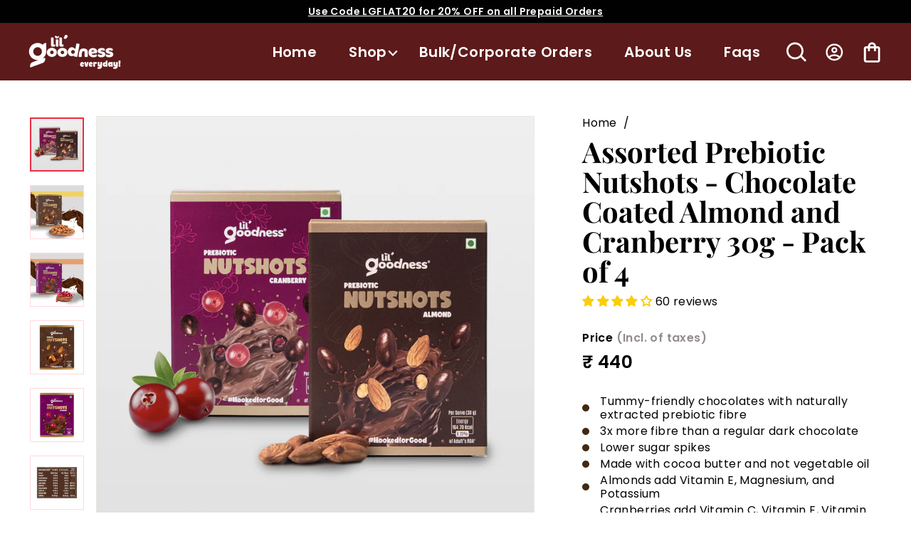

--- FILE ---
content_type: text/css
request_url: https://lilgoodness.com/cdn/shop/t/55/assets/manic.css?v=56649350179103323721712741888
body_size: 5419
content:
@font-face{font-family:just_another_handregular;src:url(/cdn/shop/files/justanotherhand-webfont.woff2?v=1677738224) format("woff2"),url(/cdn/shop/files/justanotherhand-webfont.woff?v=1677738219) format("woff");font-weight:400;font-style:normal}@font-face{font-family:it_is_definitely_possibleRg;src:url(/cdn/shop/files/it_is_definitely_possible_-_ttf-webfont.woff2?v=1677739019) format("woff2"),url(/cdn/shop/files/it_is_definitely_possible_-_ttf-webfont.woff?v=1677739014) format("woff");font-weight:400;font-style:normal}@font-face{font-family:kg_blank_space_sketchregular;src:url(/cdn/shop/files/kgblankspacesketch-webfont.woff2?v=1678100616) format("woff2"),url(/cdn/shop/files/kgblankspacesketch-webfont.woff?v=1678100611) format("woff");font-weight:400;font-style:normal}@font-face{font-family:kg_blank_space_solidregular;src:url(/cdn/shop/files/kgblankspacesolid-webfont.woff2?v=1678100677) format("woff2"),url(/cdn/shop/files/kgblankspacesolid-webfont.woff?v=1678100673) format("woff");font-weight:400;font-style:normal}header .site-header__search-input{font-size:16.5px;line-height:20px}#shopify-section-header{z-index:7}.slick-arrow .icon{color:#000}.slick-arrow:before{display:none}.main-content{position:relative}.cart-open .cartdrawer-overlay{content:"";position:absolute;background-color:#000000b3;transform:translate(0);transition:transform 0ms linear,background-color .35s cubic-bezier(.4,0,.2,1);z-index:5;top:0;left:0;width:100%;height:100%}.cart-open body{overflow:hidden}.site-header__drawers{max-width:100%;padding:0}.site-header__drawer{z-index:999}.site-header__drawer .cart__image{margin-right:30px}.site-header__drawer .cart__item-title a{font-size:20px;font-weight:400;line-height:24px;color:#000;margin-bottom:30px}.site-header__drawer .js-qty__num{font-size:20px!important;line-height:24px;font-weight:400;color:red;border-color:#dcdcdc}.site-header__drawer .cart__price{font-size:21px!important;line-height:25px;font-weight:700!important}.site-header__drawer .cart__item{border-color:#dcdcdc}.cart__item--subtotal{font-size:21px;line-height:24px;font-weight:700}.cart__checkout{font-size:19px;line-height:23px;font-weight:700;background:#3d8882;border:1px solid;border-color:#3d8882}.cart__checkout:hover{color:#3d8882;background:transparent}.cart__item-row--footer{font-size:16px;line-height:19px;font-weight:400}.cart__recommended-title{font-size:34px;line-height:35px;font-weight:700}.cart__item-row--footer{display:none}.cart__footer .payment-buttons{max-width:100%!important;margin-top:10px}.cart-recommendations .grid-item{flex:0 0 49%}.cart-recommendations .grid-product .custom-ajax-add-btn{opacity:1;transform:unset;top:0;right:0;margin-top:auto;display:flex;align-items:center;margin-bottom:15px;position:relative;padding-left:15px}.cart-recommendations .custom-ajax-add-btn button:hover{transform:unset}.cart-recommendations .custom-ajax-add-btn .custom-add-btn .btn{font-size:16px;line-height:16px;background:red;border-radius:0!important;margin:0!important}.cart-recommendations .custom-ajax-add-btn .custom-add-btn .icon__fallback-text{display:inline-block!important;overflow:visible;height:auto;width:auto;position:relative;padding:5px 10px!important}.cart-recommendations .custom-ajax-add-btn .custom-quick-btn{margin-left:5px;background:transparent;padding:0}.cart-recommendations .custom-ajax-add-btn .custom-quick-btn .icon{width:32px;height:32px;color:#000}.slideshow-wrapper h2 .hero__animation-contents span{color:#979797;position:relative;display:inline-block}.slideshow-wrapper h2 .hero__animation-contents span:before{position:absolute;content:"";left:0;top:50%;right:0;border-top:2px solid #EC2E44;-webkit-transform:rotate(-1.68deg);-moz-transform:rotate(-1.68deg);-ms-transform:rotate(-1.68deg);-o-transform:rotate(-1.68deg);transform:rotate(-1.68deg)}#Slideshow-template--16019063406835__slideshow-split.hero.loaded .slideshow__slide.is-selected .hero__link .btn{background-color:#ec2e44}.hero.loaded .slideshow__slide.is-selected .hero__link .btn{font-size:18px;line-height:22px;margin-top:15px;max-width:134px;width:100%;height:46px}.slideshow-wrapper .hero__top-subtitle{font-size:16.5px;line-height:20px}.slideshow-wrapper .hero__subtitle{font-size:21px;line-height:25px}.section-header__title{font-size:40px;line-height:42px}.section-header__link{font-size:16.5px;line-height:20px}.grid-product__title{font-size:16px;line-height:19px;font-weight:400}.grid-product__price--current{font-size:18px;line-height:22px;font-weight:700}.grid-product__price--original{font-size:15px;line-height:18px}.grid-product__price--savings{display:block;font-size:16px;line-height:19px;font-weight:400}.grid-product__tag--sale,.quick-product__btn{background:red}.quick-product__btn:hover{background-color:red}.quick-add-btn .btn{background:red}[data-grid-style*=gridlines] .grid-product:after{box-shadow:0 0 0 1px #c4c4c4}.featured-collections-list .collection-item__title{font-size:16px;line-height:19px}.promo-grid .type-advanced .horizontal-center .rte--block,.testimonials-section h2{font-size:35px;line-height:37px}.testimonials-section .testimonials-slider__text .testimonials__info{font-size:16.5px;line-height:20px}.promo-grid .type-banner .type-banner__text p.h3{font-size:31.5px;line-height:33px}.promo-grid .type-banner .type-banner__text p{font-size:16.5px;line-height:20px}.promo-grid .type-sale_collection .promo-grid__text .rte--block.rte--em{font-size:14px;line-height:17px}.promo-grid .type-sale_collection .promo-grid__text .rte--block.rte--strong{font-size:50px;line-height:53px}.promo-grid .type-sale_collection .promo-grid__text .rte--block.rte--strong span{font-size:30px}.template-index .feature-row-wrapper .feature-row .feature-row__item:first-child{max-width:418px!important;margin:0 auto}.template-index .feature-row-wrapper p.h3{font-size:31.5px;line-height:33px;color:#4b193e}.template-index .feature-row-wrapper .featured-row__subtext p{font-size:16.5px;line-height:20px}.template-index .feature-row-wrapper .feature-row__text .btn{background-color:#4b193e;font-size:18px;line-height:22px}.newsletter .theme-block p.h2{font-size:38px;line-height:40px;color:#ec2e44}.newsletter .enlarge-text p{font-size:20px;line-height:24px}.newsletter .newsletter__input-group .newsletter__input{font-size:16.5px!important;line-height:20px;border:1px solid #C4C4C4}.newsletter .newsletter__input-group .input-group-btn .btn{background-color:#ec2e44}.blog-layout .grid-article__meta .article__title{font-size:25px;line-height:30px}.blog-layout .grid-article__meta .article__sub-meta-date,.blog-layout .blog-layout__sidebar .grid-item.grid-article .grid-article__meta .article__sub-meta-date{font-size:15px;line-height:18px}.blog-layout .blog-layout__sidebar .h4{font-size:25px;line-height:26px}.blog-layout .blog-layout__sidebar .grid-item.grid-article .grid-article__meta .article__title,.rich-text .theme-block .enlarge-text p{font-size:20px;line-height:24px}.rich-text .theme-block .enlarge-text p a{color:#ec2e44}.footer-promotions .new-grid .grid-item:nth-child(1) .footer-promotion{background-color:#6d574a}.footer-promotions .new-grid .grid-item:nth-child(2) .footer-promotion{background-color:#425b62}.footer-promotions .new-grid .grid-item:nth-child(3) .footer-promotion{background-color:#624248}.footer-promotions .new-grid .grid-item .footer-promotion{color:#fff9d9}.footer-promotions .new-grid .grid-item .footer-promotion .h3{font-size:31.5px;line-height:33px}.footer-promotions .new-grid .grid-item .footer-promotion .rte-setting p,.footer__newsletter .footer__subscribe{font-size:18px;line-height:22px}.footer__newsletter form .input-group-btn .btn{background-color:#ec2e44}.footer__newsletter form .newsletter__input-group .newsletter__input{font-size:16.5px!important;line-height:20px}.footer__newsletter form .newsletter__input-group{width:280px}footer .footer__blocks .footer__title{font-size:16.5px;line-height:20px}footer .footer__blocks .footer__menu a,footer .footer__blocks .footer_content p{font-size:15px;line-height:18px}footer .footer__section .footer__base-links{font-size:12px;line-height:14px}footer .footer__section .footer__blocks{justify-content:space-between;flex-wrap:nowrap}footer .footer__blocks .footer__block{max-width:100%}footer .footer__blocks .footer__block[data-type=menu]{max-width:165px}footer .footer__section .icon_text{display:flex;align-items:center}footer .footer__section img{margin-right:10px}.breadcrumb{font-size:16px;line-height:19px;font-weight:400;color:#000}.breadcrumb__divider{opacity:1;color:#000}.product-single__meta{padding-top:10px}.template-product .product__thumb-item a:before,.product__thumb-item a:before{content:"";display:block;position:absolute;top:0;left:0;right:0;bottom:0;box-shadow:inset 0 0 0 1px #ffd9dd;z-index:1}.template-product .product__thumb-item a.is-active:before,.product__thumb-item a:focus:before{box-shadow:inset 0 0 0 2px #ec2e44}.template-product .product-single__title{font-size:40px;line-height:42px;font-weight:700;color:#000}.template-product .product-single__header{margin-bottom:0}.template-product .payment-buttons{max-width:275px}.template-product .product-block--price .variant__label{font-size:16px;line-height:19px}.template-product .product-block--price .variant__label span{color:#938d8d}.template-product .product__price{font-size:25px;line-height:30px;font-weight:700;color:#000;display:inline-block;margin-right:10px;margin-bottom:0}.template-product .price_mrp .mrp span{font-size:16px}.template-product .product__price--compare,.template-product .price_mrp .mrp{font-size:16px;line-height:19px;font-weight:400;color:#938d8d}.template-product .product__price-savings{font-size:16px;line-height:19px;font-weight:400;color:#ec2e44}.template-product .product-block--sales-point .sales-points .icon-and-text span{font-size:16px;line-height:19px}.template-product .shopify-payment-button{margin-top:15px}.template-product .add-to-cart{font-size:19px;line-height:23px;border:2px solid;border-color:#323232}.template-product .shopify-payment-button__button{font-size:19px;line-height:23px;font-weight:700;color:#fff;background:red}.template-product .product-block--sales-point_meta{margin-bottom:0}.template-product .product-block--sales-point{margin-bottom:15px}.template-product .sales-point .icon{margin-right:5px;margin-left:-6px}.template-product .sales-points-meta ul{list-style-type:none;margin:0;padding:0 0 0 25px}.template-product .sales-points-meta li{position:relative;font-size:16px;line-height:19px;font-weight:400}.template-product .sales-points-meta li:after{position:absolute;transform:translate(-50%,-50%);content:"";width:10px;height:10px;background:#412914;left:-20px;top:50%;border-radius:10px}.template-product .custom-tab{padding-left:135px}.template-product .product-block--tab .collapsibles-wrapper .collapsible-trigger{font-size:25px;line-height:30px;color:#000;max-width:745px;border-bottom:1px solid;border-color:#c4c4c4}.template-product .product-block--tab .collapsibles-wrapper .collapsible-trigger.is-open{color:red}.template-product .product-block--tab .collapsibles-wrapper .collapsible-trigger__icon{right:10px}.template-product .product-block--tab .collapsibles-wrapper .collapsible-content__inner{padding-top:30px}.template-product .product-block--tab .collapsibles-wrapper .collapsible-content{border-bottom:0!important}.template-product .product-block--tab .collapsibles-wrapper .collapsible-content__inner ul li,.template-product .product-block--tab .collapsibles-wrapper .collapsible-content__inner p,.template-product .product-block--tab .collapsibles-wrapper .collapsible-content__inner span,.template-product .product-block--tab .collapsibles-wrapper .collapsible-content__inner b{font-size:18px;line-height:22px;font-weight:400;color:#000}.template-product .product-block--tab .collapsibles-wrapper .collapsible-content__inner b{font-weight:700}.template-product .product-block--tab .tab_icons{background:#ef8433;padding:50px 30px;text-align:center}.template-product .product-block--tab .tab_icons h3{font-size:30px!important;line-height:32px!important;font-weight:700!important;color:#fff!important;margin-bottom:50px}.template-product .product-block--tab .tab_icons h3 span{font-size:30px!important;line-height:32px!important;font-weight:700!important;color:#000!important;padding:0 5px;margin-bottom:50px;border-radius:5px;background:#fff}.template-product .product-block--tab .tab_icons ul{list-style-type:none;margin:0;display:flex;justify-content:space-around}.template-product .product-block--tab .tab_icons li{max-width:200px}.template-product .product-block--tab .tab_icons img{margin-bottom:20px;max-width:60px}.template-product .product-block--tab .tab_icons p{color:#fff!important}.icon-image-with-text,.icon-image-with-text-two{padding-top:60px}.icon-image-with-text h2,.icon-image-with-text-two h2{font-size:40px;line-height:42px;margin-bottom:40px}.icon-image-with-text .image-content,.icon-image-with-text-two .image-content{display:flex;text-align:center}.icon-image-with-text .image-content .inner-block{width:25%;border-right:1px solid #E8E8E1;padding:0 15px}.icon-image-with-text .image-content .inner-block:last-child{border-right:0}.icon-image-with-text .image-content .inner-block p,.icon-image-with-text-two .image-content .inner-block p{font-size:16px;line-height:19px;margin-top:10px}.icon-image-with-text .image-content .inner-block img,.icon-image-with-text-two .image-content .inner-block img{max-width:150px}.icon-image-with-text-two h2 span{color:#ec2e44}.icon-image-with-text-two .image-content .inner-block{width:33.333%;padding:0 15px}.template-product .feature-row-wrapper p.h3{font-size:40px;line-height:42px}.template-product .feature-row-wrapper .featured-row__subtext p{font-size:20px;line-height:24px}.template-product .return-section a.btn.return-link{background-color:#ec2e44;font-size:18px;line-height:22px;color:#fff}.custom-recomemendations .product-recommendations .carousel{display:block!important}.custom-recomemendations .product-recommendations .carousel-cell{width:20%;min-height:calc(100% - 2px)}.custom-recomemendations .product-recommendations .flickity-viewport{padding-top:1px}.custom-recomemendations .flickity-prev-next-button{display:none}.our-story .feature-row-wrapper p.h3{font-size:40px;line-height:42px}.our-story .feature-row-wrapper .featured-row__subtext p{font-size:20px;line-height:24px;color:#050300}.our-story .text-columns h2{font-size:65px;line-height:69px;text-align:center}.our-story .text-columns .grid .grid__item .h3.rte--block{font-size:31.5px;line-height:33px}.our-story .text-columns .grid .grid__item .rte-setting.rte--block p{font-size:20px;line-height:24px}.our-story #shopify-section-template--16019063472371__16522607791d1fec84 .index-section{padding-top:100px}.faqs .index-section--faq .h2{font-size:40px;line-height:42px}.faqs .index-section--faq .rte p{font-size:16px;line-height:19px}.faqs .collapsible-trigger{font-size:20px;line-height:24px}.faqs .collapsible-content__inner{font-size:18px;line-height:22px}.template-article .blog-layout__main .image-wrap{margin-bottom:20px}.template-article .blog-layout__main h1.section-header__title{font-size:40px;line-height:48px}.template-article .blog-layout__main .article__sub-meta>span:not(:last-child):after{content:"|"}.template-article .blog-layout__main .article__sub-meta{font-size:16px;line-height:19px;margin-top:15px}.template-article .blog-layout__main .article__sub-meta span span{text-transform:capitalize;color:#ae3a19}.template-article .blog-layout__main .rte h6{font-size:20px;line-height:24px;font-family:Harmonia Sans,sans-serif;font-weight:400}.template-article .blog-layout__main .rte p{font-size:16px;line-height:19px}.template-article .blog-layout__main .rte blockquote{border-left:2px solid #EC2E44;padding-top:0;padding-bottom:0;margin:0 0 25px 30px}.template-article .blog-layout__main .article-tag__wrapper .label{font-size:16px;line-height:19px}.template-article .blog-layout__main .article-tag__wrapper .article-tag{background-color:#f6f6f6;border:0;font-size:16px;line-height:19px;text-transform:lowercase;letter-spacing:0;font-weight:400}.template-article .blog-layout__main .social-sharing-block{display:flex;align-items:center;margin-bottom:20px}.template-article .blog-layout__main .social-sharing-block .label{font-size:16px;line-height:19px;margin-right:10px}.template-article .blog-layout__main .form-vertical label{font-size:16px;line-height:19px}.template-article .blog-layout__main .form-vertical .btn{background-color:#ec2e44;border-color:#ec2e44;color:#fff;font-size:18px;line-height:22px}.template-article .blog-header{display:flex;align-items:center;justify-content:space-between;margin-bottom:30px}.template-article h2.blog-title{font-size:40px;line-height:42px;text-transform:capitalize;margin-bottom:0}.template-article .blog-layout__sidebar .theme-block h4{font-size:25px;line-height:26px}.template-article .blog-layout__sidebar .theme-block:last-child h4{display:none}.template-article .blog-layout__sidebar .theme-block:nth-last-child(2){margin-bottom:0}.template-article .blog-layout__sidebar a.section-header__link{text-align:right;display:block;margin:0 0 10px}.mobile{display:none}.header-item{justify-content:flex-end}.header-item--icons{flex:0 0 auto}.site-nav__link--icon .icon{width:29px;height:29px}.site-nav__item .site-nav__link{position:relative;padding-right:25px}.site-nav__item .site-nav__link svg{display:none}.site-nav--has-dropdown .site-nav__link svg{display:block;position:absolute;top:45%;right:10px}.site-nav--has-dropdown .site-nav__link:hover svg path{fill:#000}[data-icon=cart] .cart-link__bubble{top:unset;right:0;bottom:0}[data-icon=cart] .cart-link__bubble:before{padding:8px;background:#fff;box-shadow:0 3px 5px #00000091}[data-icon=cart] .cart-link__bubble .cart-link__bubble-num{font-size:12px;font-weight:700;color:#5d1a1a}.site-nav__link svg path{fill:#fff}.custom-slideshow .slideshow-wrapper h2 .hero__animation-contents span{color:#fff}.hero__text-shadow:after{background:radial-gradient(rgba(0,0,0,0) 0%,transparent 60%)}.collection-image-wrap:after{background:transparent}.featured-collections-list .collection-item__title{font-size:20px;line-height:24px;font-weight:700}.custom-foooter-promotions .section--divider{border-top:0;padding-top:40px}.custom-featured-collection .slick-list{padding:5px 0}.custom-featured-collection .slick-track{display:flex!important}.custom-featured-collection .slick-arrow{z-index:5}.custom-featured-collection .slick-prev{left:-35px}.custom-featured-collection .slick-slide{height:inherit!important}.custom-featured-collection .grid-item{flex:unset;height:100%}.custom-featured-collection .grid-item__content{background:transparent;height:100%}.custom-featured-collection .grid-product__title{min-height:80px}.custom-featured-collection .grid-item__meta{margin-left:15px}.custom-featured-collection .grid-product .custom-ajax-add-btn{opacity:1;transform:unset;top:0;right:0;margin-top:auto;display:flex;align-items:center;margin-bottom:15px;position:relative;padding-left:15px}.custom-featured-collection .custom-ajax-add-btn button:hover{transform:unset}.custom-featured-collection .custom-ajax-add-btn .custom-add-btn .btn{font-size:16px;line-height:16px;background:red;border-radius:0!important;margin:0!important}.custom-featured-collection .custom-ajax-add-btn .custom-add-btn .icon__fallback-text{display:inline-block!important;overflow:visible;height:auto;width:auto;position:relative;padding:5px 15px!important}.custom-featured-collection .custom-ajax-add-btn .custom-quick-btn{margin-left:10px;background:transparent;padding:0}.custom-featured-collection .custom-ajax-add-btn .custom-quick-btn .icon{width:32px;height:32px;color:#000}.custom-recomemendations .slick-list{padding:5px 0}.custom-recomemendations .slick-track{display:flex!important}.custom-recomemendations .slick-arrow{z-index:5}.custom-recomemendations .slick-prev{left:-35px}.custom-recomemendations .slick-slide{height:inherit!important}.custom-recomemendations .grid-item{flex:unset;height:100%}.custom-recomemendations .grid-item__content{background:transparent;height:100%}.custom-recomemendations .grid-product__title{min-height:80px}.custom-recomemendations .grid-item__meta{margin-left:15px}.custom-recomemendations .grid-product .custom-ajax-add-btn{opacity:1;transform:unset;top:0;right:0;margin-top:auto;display:flex;align-items:center;margin-bottom:15px;position:relative;padding-left:15px}.custom-recomemendations .custom-ajax-add-btn button:hover{transform:unset}.custom-recomemendations .custom-ajax-add-btn .custom-add-btn .btn{font-size:16px;line-height:16px;background:red;border-radius:0!important;margin:0!important}.custom-recomemendations .custom-ajax-add-btn .custom-add-btn .icon__fallback-text{display:inline-block!important;overflow:visible;height:auto;width:auto;position:relative;padding:5px 15px!important}.custom-recomemendations .custom-ajax-add-btn .custom-quick-btn{margin-left:10px;background:transparent;padding:0}.custom-recomemendations .custom-ajax-add-btn .custom-quick-btn .icon{width:32px;height:32px;color:#000}.testimonials-section{background:#fef4dd}.testimonials-section .testimonial-stars{font-size:28px;line-height:28px;color:#f0943e}.testimonials-section .rte-setting.text-spacing p,.testimonials-section .testimonials-slider__text cite{font-size:17px;line-height:20px}.testimonials-section .testimonials-slide .testimonials-slider__text,.testimonials-section .testimonials-slide.is-selected .testimonials-slider__text{box-shadow:0 8px 10px #00000014}.testimonials-section .testimonials-image-box{display:flex;width:100%;justify-content:center;align-items:center}.testimonials-section .flickity-enabled.is-draggable .flickity-viewport{padding:20px 0}.testimonials-section .flickity-slider{display:flex;align-items:center}.testimonials-section .testimonials-image-box .testimonail-image{margin-left:unset;margin-right:unset}.testimonials-section .testimonials-image-box .testimonial-name{padding-left:10px}.testimonials-section .flickity-slider .testimonials-slide.is-selected .testimonials-slider__text{margin:0 30px}.testimonials-section .flickity-page-dots{bottom:-30px;display:none}.testimonials-section .flickity-prev-next-button{background:transparent}.testimonials-section .flickity-prev-next-button.flickity-previous{left:-35px}.testimonials-section .flickity-prev-next-button.flickity-next{right:-25px}.testimonials-section .flickity-button-icon{left:20%;top:15%;width:30px;height:30px;color:#f0943e}.in-media-icon .rte-setting{max-width:380px;margin:10px auto 0}.in-media-icon .section-header__title{margin-bottom:60px}.in-media-icon .rte-setting p{font-size:18px;line-height:22px}.in-media-icon .flickity-prev-next-button{background:transparent}.in-media-icon .flickity-prev-next-button.flickity-previous{left:-35px}.in-media-icon .flickity-prev-next-button.flickity-next{right:-25px}.in-media-icon .flickity-button-icon{left:20%;top:15%;width:25px;height:25px;color:#000}.in-media-icon .flickity-page-dots{display:none}.newsletter-layout2{background-color:unset!important}.newsletter-layout2 .newsletter-box{border:2px solid;border-color:#ec2e44;border-radius:20px;padding:35px 40px}.newsletter-layout2 .newsletter-row{display:flex;flex-wrap:wrap;align-items:center}.newsletter-layout2 .newsletter-item{width:70%}.newsletter-layout2 .newsletter-item.newsletter-item-form{width:30%}.newsletter-layout2 .newsletter-item .theme-block{margin-bottom:0}.newsletter-layout2 .newsletter-item .theme-block p.h2{margin-bottom:15px}.newsletter-layout2 .newsletter-item .newsletter__input{background:#ec2e441a;border:1px solid;border-color:#ec2e441a}.about-us .feature-row-wrapper .feature-row__text .h3{font-size:40px;line-height:42px;font-weight:700}.about-us .featured-row__subtext p{font-size:20px;line-height:24px;font-weight:400}.about-us .custom-text-columns .grid{margin-left:-40px}.about-us .custom-text-columns .grid__item{padding-left:40px}.about-us .custom-text-columns .section-header h2{font-size:65px;line-height:68px;font-weight:700}.about-us .custom-text-columns .text-columns-title{padding-right:50px!important;position:relative;font-size:32px;line-height:38px;font-weight:400}.about-us .custom-text-columns .text-columns-title svg{position:absolute;transform:translateY(-50%);right:0;top:50%;width:45px;height:45px}.collection-banner .collection-banner-row{display:flex;flex-wrap:wrap}.collection-banner .collection-banner-content{width:50%;display:flex;align-items:center;background:#fef4dd}.collection-banner .collection-banner-box{padding:20px 60px}.collection-banner .collection-sub-title{font-size:16px;line-height:20px;font-weight:400}.collection-banner .collection-banner-row .collection-description{font-size:21px;line-height:25px;font-weight:400}.collection-banner .collection-banner-content .collection-title{font-size:65px;line-height:69px;font-weight:700}.collection-banner .collection-banner-img{width:50%}.collapsible-trigger__layout--inline{font-size:20px;line-height:24px;font-weight:400}.collection-filter__item--count,.collection-filter__inner select{font-size:16px;line-height:19px;font-weight:400}.sold-out-product img{-webkit-filter:grayscale(100%);filter:grayscale(100%)}.sold-out-product .grid-product__title,.sold-out-product .grid-product__price--current,.sold-out-product .grid-product__price--original,.sold-out-product .grid-product__price--savings{color:#938d8d}.sold-out-product .grid-product__tag{background-color:#938d8d;color:#fff}.sold-out-product .custom-ajax-add-btn .custom-add-btn .btn{background:#938d8d!important}.sold-out-product .custom-ajax-add-btn .custom-quick-btn .icon{color:#938d8d!important}.template-collection .collection-grid .grid-product .custom-ajax-add-btn{opacity:1;transform:unset;top:0;right:0;margin-top:auto;display:flex;align-items:center;margin-bottom:15px;position:relative;padding-left:15px}.template-collection .collection-grid .custom-ajax-add-btn button:hover{transform:unset}.template-collection .collection-grid .custom-ajax-add-btn .custom-add-btn .btn{font-size:16px;line-height:16px;background:red;border-radius:0!important;margin:0!important}.template-collection .collection-grid .custom-ajax-add-btn .custom-add-btn .icon__fallback-text{display:inline-block!important;overflow:visible;height:auto;width:auto;position:relative;padding:5px 15px!important}.template-collection .collection-grid .custom-ajax-add-btn .custom-quick-btn{margin-left:10px;background:transparent;padding:0}.template-collection .collection-grid .custom-ajax-add-btn .custom-quick-btn .icon{width:32px;height:32px;color:#000}.template-page .page-width--narrow{max-width:870px}.template-page .section-header{text-align:center}.site-footer .page-width{max-width:100%}.site-footer .footer__section{border:0}.site-footer .base-footer-section{border-top:1px solid #00000033;padding:15px 0}.site-footer .footer__logo .site-footer__logo-link{font-size:20px;line-height:20px;font-weight:700}footer .footer__blocks .icon-and-text svg{margin-right:10px}.site-footer .base-footer-section .base-item-row{display:flex;align-items:center;justify-content:space-between}.site-footer .base-footer-section .base-item-img{display:flex;align-items:center}.site-footer .base-footer-section .base-item-img p{font-size:15px;line-height:18px;font-weight:400;margin-bottom:0}.site-footer .base-footer-section .base-item-img ul{list-style-type:none;display:flex;align-items:center;margin:0;padding-left:30px}.site-footer .base-footer-section .base-item-img ul li{margin:0 5px}.site-footer .base-footer-section .base-item-text{font-size:15px;line-height:18px;font-weight:400}.hero .slideshow__slide .hero__link .btn{font-family:it_is_definitely_possibleRg;text-transform:uppercase}.hero.loaded .slideshow__slide.is-selected .hero__link .btn{font-size:30px;line-height:1;max-width:134px;width:100%;height:unset;font-weight:400;margin:0;padding:10px}@media only screen and (max-width: 1440px){.custom-featured-collection .slick-prev{left:-20px}.custom-featured-collection .slick-next{right:5px}.custom-featured-collection .slick-list{padding:5px 2px}.custom-featured-collection .slick-arrow .icon{width:50px!important;height:50px!important;color:red!important;background:#fff;display:inline-block;padding:15px;border-radius:50%}.custom-featured-collection .slick-arrow .icon{box-shadow:0 5px 7px #00000042}.custom-recomemendations .slick-prev{left:-20px}.custom-recomemendations .slick-next{right:5px}.custom-recomemendations .slick-list{padding:5px 2px}.custom-recomemendations .slick-arrow .icon{width:50px!important;height:50px!important;color:red!important;background:#fff;display:inline-block;padding:15px;border-radius:50%}.custom-recomemendations .slick-arrow .icon{box-shadow:0 5px 7px #00000042}}@media only screen and (max-width: 1024px){.mobile-nav-trigger.is-active path:nth-child(3){transform-origin:5% 66%}#shopify-section-header .site-navigation.small--hide,#shopify-section-header .site-nav__link.small--hide{display:none}#shopify-section-header .site-nav__link.medium-up--hide,.site-header__drawer.is-active{display:block!important}.slideshow__slide--slideshow-split-0 .hero__title,.slideshow__slide--slideshow-split2-0 .hero__title{font-size:45px!important}footer .footer__section .footer__blocks{flex-wrap:wrap;justify-content:flex-start}}@media only screen and (min-width: 769px) and (max-width: 845px){.template-product .product__price{font-size:23px;margin-right:3px}.template-product .product__price--compare,.template-product .price_mrp .mrp,.template-product .product__price-savings{font-size:15px}.template-product .product__price--compare{padding-right:0}}@media only screen and (max-width: 768px){.desktop{display:none!important}.mobile{display:block}.cart-open #wa-chat-btn-root{display:none!important}.site-nav__link{padding-right:15px}.grid-product__price--current{font-size:24px;line-height:30px}.grid-product__price--original{font-size:16px;line-height:19px;color:#666}.grid-product__price--savings{display:inline-block}.slideshow__slide--slideshow-split-0 .hero__title,.slideshow__slide--slideshow-split2-0 .hero__title,.slideshow__slide--slideshow-0 .hero__title,.our-story .feature-row-wrapper p.h3,.our-story .text-columns h2,.template-product .product-single__title,.faqs .index-section--faq .h2,.template-product .feature-row-wrapper p.h3{font-size:31.5px!important;line-height:33px}.section-header__title,.newsletter .theme-block p.h2,.template-article .blog-layout__main h1.section-header__title,.template-article h2.blog-title{font-size:33.5px;line-height:35px}.slideshow-wrapper .hero__subtitle,.testimonials-section .rte-setting.text-spacing p,.testimonials-section .testimonials-slider__text cite,.newsletter .enlarge-text p,.template-product .feature-row-wrapper .featured-row__subtext p{font-size:16.5px;line-height:20px}.promo-grid .type-advanced .horizontal-center .rte--block,.testimonials-section h2{font-size:31.5px;line-height:33px}.promo-grid .type-banner .promo-grid__container.color-scheme-3{background-color:#d7efe9}.blog-layout .blog-layout__sidebar .h4{font-size:33.5px;line-height:35px}.blog-layout .blog-layout__sidebar .grid-item.grid-article .grid-article__meta .article__title{font-size:15px;line-height:18px}.footer-promotions .new-grid .grid-item .footer-promotion .rte-setting p{font-size:16.5px;line-height:20px}.footer__newsletter form .newsletter__input-group{width:auto}#FooterMobileNavWrap #FooterMobileNav .slide-nav__link{font-size:16.5px;line-height:20px}footer .footer__blocks .footer__block{max-width:none}footer .footer__section .footer__base-links{font-size:14px;line-height:17px}.template-product .product-block--tab .collapsibles-wrapper .collapsible-trigger,.template-product .product-block--tab .collapsibles-wrapper .collapsible-content__inner,.faqs .collapsible-trigger,.faqs .collapsible-content__inner{font-size:20px;line-height:24px}.template-product .feature-row__text.feature-row__text--left{padding-bottom:50px}.icon-image-with-text h2,.icon-image-with-text-two h2{font-size:33.5px;line-height:35px}.icon-image-with-text .image-content{flex-wrap:wrap}.icon-image-with-text .image-content .inner-block{width:50%;border-right:1px solid #E8E8E1;border-bottom:1px solid #E8E8E1;padding:15px 15px 0}.icon-image-with-text .image-content .inner-block img,.icon-image-with-text-two .image-content .inner-block img{max-width:100px}.icon-image-with-text .image-content .inner-block:nth-child(2){border-right:0}.icon-image-with-text .image-content .inner-block:nth-child(3),.icon-image-with-text .image-content .inner-block:nth-child(4){border-bottom:0}.icon-image-with-text .image-content .inner-block:nth-child(1) p,.icon-image-with-text .image-content .inner-block:nth-child(2) p{margin-bottom:20px}.custom-featured-collection .page-width.second{padding:0}.custom-featured-collection .page-width.second .product-grid{padding:0;margin:0}.custom-featured-collection .grid-product__image-wrap{margin:30px 30px 20px}.custom-featured-collection .slick-prev{left:30px}.custom-featured-collection .slick-next{right:60px}.custom-featured-collection .slick-list{padding:5px 40px}.custom-recomemendations .page-width.second{padding:0}.custom-recomemendations .page-width.second .product-grid{padding:0;margin:0}.custom-recomemendations .grid-product__image-wrap{margin:30px 30px 20px}.custom-recomemendations .slick-prev{left:20px}.custom-recomemendations .slick-next{right:50px}.custom-recomemendations .slick-list{padding:5px 40px}.custom-foooter-promotions .index-section{margin-bottom:80px}.testimonials-section{padding-top:50px;padding-bottom:80px}.testimonials-section h2{margin-bottom:10px}.testimonials-section .testimonial-stars{font-size:35px;line-height:35px;margin-bottom:20px}.testimonials-section .section-header{margin-bottom:10px}.testimonials-section .flickity-page-dots{display:block}.testimonials-section .flickity-prev-next-button{background:transparent;display:none}.in-media-icon{padding-bottom:80px;margin-bottom:0}.in-media-icon .carousel__cell{width:100%!important}.in-media-icon .section-header__title{margin-bottom:40px}.rte-setting.text-spacing p{font-size:15px;line-height:18px}.in-media-icon .flickity-prev-next-button{background:transparent;display:none}.in-media-icon .flickity-prev-next-button.flickity-previous{left:-10px}.in-media-icon .flickity-prev-next-button.flickity-next{right:0}.in-media-icon .flickity-page-dots{display:block;bottom:-30px}.newsletter-layout2 .newsletter-box{text-align:center;border-color:red}.newsletter-layout2 .newsletter-item .theme-block p.h2{color:red;margin-bottom:25px}.newsletter-layout2 .enlarge-text p{font-size:20px;line-height:24px;margin-bottom:40px}.newsletter-layout2 .newsletter-item,.newsletter-layout2 .newsletter-item.newsletter-item-form{width:100%}.newsletter-layout2 .newsletter__input{padding:13px 10px}.newsletter-layout2 .newsletter__input::placeholder{color:#00000073}.newsletter .newsletter__input-group .input-group-btn .btn{background-color:red}.about-us .feature-row-wrapper .feature-row__text .h3{font-size:32px;line-height:33px}.about-us .featured-row__subtext p{font-size:16px;line-height:19px;font-weight:400}.about-us .custom-text-columns .section-header h2{font-size:34px;line-height:35px}.about-us .custom-text-columns .text-columns-title{font-size:16px;line-height:20px}.about-us .custom-text-columns .grid{margin-left:-30px}.about-us .custom-text-columns .grid__item{padding-left:30px}.about-us .custom-text-columns .text-columns-title{padding-right:30px!important}.about-us .custom-text-columns .text-columns-title svg{width:30px;height:30px}.template-product .payment-buttons{max-width:100%}.template-product .custom-tab{padding:17px}.template-product .product-full-width .product-block--tab{width:100%;margin:0!important}.template-product .collapsible-trigger__icon .icon{width:15px;height:15px}.template-product .product-block--tab .collapsibles-wrapper .collapsible-content__inner ul li,.template-product .product-block--tab .collapsibles-wrapper .collapsible-content__inner p,.template-product .product-block--tab .collapsibles-wrapper .collapsible-content__inner span,.template-product .product-block--tab .collapsibles-wrapper .collapsible-content__inner b{font-size:16px;line-height:19px}.template-product .product-block--tab .tab_icons{padding:40px 20px}.template-product .product-block--tab .tab_icons h3{font-size:24px!important;line-height:24px!important;margin-bottom:40px}.template-product .product-block--tab .tab_icons h3 span{font-size:24px!important;line-height:24px!important}.template-product .product-block--tab .tab_icons ul{flex-wrap:wrap}.template-product .product-block--tab .tab_icons li{width:50%;padding:5px 10px;margin-bottom:15px}.custom-recomemendations .product-recommendations .carousel-cell,.custom-recomemendations .product-recommendations,.custom-recomemendations .product-recommendations .carousel__cell{width:100%}.custom-recomemendations .product-recommendations .grid-product__image-wrap{margin:30px 30px 20px}.custom-recomemendations .product-recommendations .flickity-prev-next-button.flickity-previous{left:25px}.custom-recomemendations .product-recommendations .flickity-prev-next-button.flickity-next{right:25px}.custom-recomemendations .product-recommendations .flickity-prev-next-button{display:block;background:#fff;width:40px;height:40px;box-shadow:0 5px 10px #00000091}.custom-recomemendations .product-recommendations .flickity-button-icon{left:25%;top:25%;width:20px;height:20px;color:red}.custom-recomemendations .btn{font-size:16px;line-height:16px;background:red;border-radius:0!important;margin:0 0 10px!important}.custom-recomemendations .ajax-add-btn{position:relative;padding-left:15px}.custom-recomemendations .icon__fallback-text{display:inline-block!important;overflow:visible;height:auto;width:auto;position:relative;padding:8px 20px}.collection-banner .collection-banner-content{order:2;width:100%}.collection-banner .collection-banner-img{order:1;width:100%}.collection-banner .collection-banner-box{padding:30px 20px}.collection-banner .collection-sub-title{font-size:16px;line-height:19px}.collection-banner .collection-banner-content .collection-title{font-size:34px;line-height:35px}.collection-banner .collection-banner-row .collection-description{font-size:16px;line-height:19px}.template-collection .collection-grid{width:100%;margin-left:0!important;margin-top:20px}.template-page .section-header{margin-top:30px}footer .footer__blocks .footer__block{flex:0 1 50%!important;margin-bottom:30px}footer .footer__blocks .footer__block[data-type=logo],footer .footer__blocks .footer__block[data-type=rich_text]{flex:0 1 100%!important}footer .footer__blocks .footer__block[data-type=menu]{max-width:100%}footer .footer__blocks .footer__mobile-section{border:0;margin-top:0;padding-top:0}footer .footer__section .site-footer__logo-link img{margin-right:10px;width:180px}footer .footer__blocks .footer__block--mobile{flex:1 1 100%}.footer__block--mobile .footer__social{margin-top:20px}footer .footer__blocks .icon-and-text svg{display:none}.site-footer .footer__section{padding-bottom:10px}.site-footer .base-footer-section{border-top:0}footer .footer__section .icon_text img{margin-right:10px;width:60px}.site-footer .base-footer-section .base-item-row,.site-footer .base-footer-section .base-item-img{flex-wrap:wrap}.site-footer .base-footer-section .base-item-img p{width:100%;margin-bottom:20px}.site-footer .base-footer-section .base-item-img ul{padding:0}.site-footer .base-footer-section .base-item-text{margin-top:30px}.hero.loaded .slideshow__slide.is-selected .hero__link .btn{font-size:20px}}@media only screen and (min-width: 769px){.collection-content{border:0;margin:0}.cart-recommendations .grid-item__meta{margin:15px}}@media only screen and (max-width: 500px){.icon-image-with-text-two .image-content{flex-wrap:wrap;padding:0 20px;text-align:left}.icon-image-with-text-two .image-content .inner-block p{padding-left:30px;margin-top:0}.icon-image-with-text-two .image-content .inner-block{width:100%;display:flex;align-items:center;padding:20px 0}.custom-featured-collection .slick-prev{left:30px}.custom-featured-collection .slick-next{right:60px}.custom-recomemendations .slick-prev{left:20px}.custom-recomemendations .slick-next{right:50px}.cart-recommendations .grid-item{flex:0 0 50%}}
/*# sourceMappingURL=/cdn/shop/t/55/assets/manic.css.map?v=56649350179103323721712741888 */


--- FILE ---
content_type: text/css
request_url: https://lilgoodness.com/cdn/shop/t/55/assets/lottie_animate.css?v=10680575681275310991712741888
body_size: -383
content:
.menu-drawer__menu-item .lottie-animation{z-index:0}.lottie-animation{position:relative;left:2px;z-index:3;color:#fff;font-size:10px;width:40px;height:18px;display:flex;align-items:center;justify-content:center}#n{animation:test 2s infinite}#e{animation:test2 2s infinite}#w{animation:test3 2s infinite}.cart-drawer__footer .lottie-animation{top:5px}@keyframes test3{0%{opacity:0}10%{opacity:0}20%{opacity:0}30%{opacity:0}50%{opacity:0}60%{opacity:0}to{scale:1}}@keyframes test2{0%{opacity:1}10%{opacity:1}20%{opacity:0}30%{opacity:0}50%{opacity:0}60%{opacity:1}to{scale:1}}.lottie-animation:after{content:"";display:block;position:absolute;top:0;left:0;width:40px;height:18px;border-radius:20px;background-color:red;animation:example 2s infinite;z-index:-1}@keyframes example{0%{scale:1}10%{scale:.75}20%{scale:1}30%{scale:.75}50%{visibility:visible}60%{visibility:hidden}to{scale:1}}
/*# sourceMappingURL=/cdn/shop/t/55/assets/lottie_animate.css.map?v=10680575681275310991712741888 */


--- FILE ---
content_type: text/css
request_url: https://cdn.shopify.com/extensions/3f5b2e4d-d5b0-4430-8f4e-622872998477/popcoins-loyalty-lilgoodness-26/assets/floating-popcoin.css
body_size: 2653
content:
/******* Applying Your POPcoin Discount Animation Starting  **********/

.pop_club_cart.pop-disc-apply label#buy-with-pop-coins-label,
.cart_page_popcoin.pop-disc-apply label#buy-with-pop-coins-label,
.pop_club_cart.pop-disc-apply input#buy-with-pop-coins,
.cart_page_popcoin.pop-disc-apply input#buy-with-pop-coins,
.pdp_popcoin.pop-disc-apply input#buy-with-pop-coins,
.pdp_popcoin.pop-disc-apply label#buy-with-pop-coins-label {
  display: none !important;
}

.pop_club_cart:not(.pop-disc-apply) .pop-disc,
.cart_page_popcoin:not(.pop-disc-apply) .pop-disc,
.pdp_popcoin:not(.pop-disc-apply) .pop-disc {
  display: none !important;
}

.pop-disc-apply .pop-disc-loader {
  display: flex !important;
}

.pop-disc {
  display: flex;
  align-items: center;
  gap: 3px;
}

@keyframes rotate {
  from {
    transform: rotate(0deg)
  }

  to {
    transform: rotate(360deg)
  }
}

@-webkit-keyframes rotate {
  from {
    -webkit-transform: rotate(0deg)
  }

  to {
    -webkit-transform: rotate(360deg)
  }
}

.pop-disc-loader {
  width: 16px;
  height: 16px;
  margin: 2px;
  border: solid 1.5px #000;
  border-radius: 50%;
  border-right-color: transparent;
  border-bottom-color: transparent;
  -webkit-transition: all 0.5s ease-in;
  -webkit-animation-name: rotate;
  -webkit-animation-duration: 1s;
  -webkit-animation-iteration-count: infinite;
  -webkit-animation-timing-function: linear;
  transition: all 0.5s ease-in;
  animation-name: rotate;
  animation-duration: 1s;
  animation-iteration-count: infinite;
  animation-timing-function: linear
}

.pop-disc span {
  font-size: 13px;
}

/******* Applying Your POPcoin Discount Animation Ending *********/

body.searchBarOpened button#pop-club-quick-buy3 {
  display: none !important;
}

.price.price--on-sale .price__sale .price-item.price-item--regular+.pop-club-listing {
  display: none !important;
}

.pop-star1.currHidden {
  display: none !important;
}

#shopify-block-12742034813667662341 {
  height: 0 !important;
}

/* .pop-club-listing~.pop-club-listing {
  display: none !important;
} */

html.js,
body {
  padding-bottom: 0 !important;
}

/* Cart Drawer Loader */
.pop_club_cart.loader {
  position: relative;
  background-image: url(https://cdn.shopify.com/s/files/1/0804/7853/5968/files/loader-svg.svg);
  background-repeat: no-repeat;
  background-size: auto 18px;
  background-position: left;
}

.pdp_popcoin.loader {
  position: relative;
  min-height: 1rem;
}

.pdp_popcoin.loader label#buy-with-pop-coins-label,
.pdp_popcoin.loader input#buy-with-pop-coins {
  display: none !important;
}

.pdp_popcoin.loader::before {
  position: absolute;
  content: "Loading...";
  left: 0;
  top: 50%;
  font-size: 16px;
  line-height: 20px;
  font-weight: 600;
  transform: translateY(-50%);
  text-align: left;
}

.cart_page_popcoin.zero-user label#buy-with-pop-coins-label {
  margin-left: 0;
  font-size: 13px;
}

.pop_club_cart.zero-user label#buy-with-pop-coins-label {
  margin-left: 0;
  font-size: 11px !important;
}

.pop_club_cart.loader input#buy-with-pop-coins {
  display: none !important;
}

.pop_club_cart.loader label#buy-with-pop-coins-label {
  opacity: 0;
}

.pop_club_cart.loader::before {
  position: absolute;
  content: "Calculating Your Cart Total";
  left: 25px;
  top: 50%;
  font-size: 13px;
  line-height: 20px;
  font-weight: 600;
  transform: translateY(-50%);
  text-align: left;
}

/* Cart Page Loader */

.cart_page_popcoin.loader {
  position: relative;
  /* background-image: url(https://cdn.shopify.com/s/files/1/0804/7853/5968/files/loader-svg.svg);
  background-repeat: no-repeat;
  background-size: auto 18px;
  background-position: right; */
}

.cart_page_popcoin.loader input#buy-with-pop-coins {
  display: none !important;
}

.cart_page_popcoin.loader label#buy-with-pop-coins-label {
  opacity: 0;
}

.cart_page_popcoin.loader::before {
  /* position: absolute;
  content: "Calculating Your Cart Total";
  left: 30%;
  top: 50%;
  font-size: 15px;
  line-height: 20px;
  font-weight: 600;
  transform: translateY(-50%);
  text-align: left; */

  position: absolute;
  background-image: url(https://cdn.shopify.com/s/files/1/0804/7853/5968/files/loader-svg.svg);
  background-repeat: no-repeat;
  background-size: auto 18px;
  background-position: left;
  content: "‎ ‎ ‎ ‎ ‎ Calculating Your Cart Total";
  /* left: 25px; */
  top: 1rem;
  font-size: 13px;
  line-height: 20px;
  font-weight: 600;
  transform: translateY(-50%);
  text-align: left;
}

.pop_club_cart.not-logged-in #buy-with-pop-coins-label {
  font-weight: bolder;
  color: #000000;
  font-size: 13px;
  margin-left: 0;
}

.pop_club_cart.not-logged-in #buy-with-pop-coins-label .underline {
  font-weight: bolder;
  color: #000000;
  text-decoration-line: underline;
}

.cart_page_popcoin.not-logged-in #buy-with-pop-coins-label {
  font-weight: bolder;
  color: #000000;
  font-size: 13px;
  margin-left: 0;
}

.cart_page_popcoin.not-logged-in #buy-with-pop-coins-label .underline {
  font-weight: bolder;
  text-decoration-line: underline;
}

.pdp_popcoin {
  display: flex;
  align-items: center;
  margin-top: 1rem;
}

.pdp_popcoin.not-logged-in label#buy-with-pop-coins-label {
  margin-left: 0;
}

.hidden {
  display: none !important;
}

body.popcoinShow .pop-star {
  z-index: 9000000000;
}

body.popcoinShow #POPStar .popclub-modal {
  z-index: 9000000000 !important;
}

.pop-star {
  position: fixed;
  bottom: 6em;
  right: 0px;
  text-decoration: none;
  color: #999;
  background-color: #eee;
  font-size: 16px;
  padding: 0.3em;
  -webkit-border-top-left-radius: 3px;
  -webkit-border-bottom-left-radius: 3px;
  -moz-border-radius-topleft: 3px;
  -moz-border-radius-bottomleft: 3px;
  border-top-left-radius: 3px;
  border-bottom-left-radius: 3px;
  /* z-index: 9000000000; */
  z-index: 9000000;
}

.pop-star i {
  vertical-align: middle;
}

.pop-star span {
  padding-left: 0.5em;
}

.pop-star i+span {
  padding-left: 0;
}

.pop-star:hover {
  text-decoration: none;
  color: #555;
}

.pop-star1 {
  position: fixed;
  bottom: 0;
  width: 100%;
  left: 0;
  background-color: #b5b2b2;
  padding: 0px;
}

button#pop-club-quick-buy3 {
  background: #5D1A1A;
  padding: 9px 10px;
  margin: 0;
  width: 100%;
  display: flex;
  justify-content: center;
  align-items: center;
  border: 0;
  border-radius: 0 !important;
  border: none !important;
  height: 38px;
  min-height: unset;
}

.pop-star #pop-club-quick-buy3 span {
  padding-left: 0;
  font-weight: 400;
  font-size: 20px;
  line-height: 24px;
  color: #fff;
  display: flex;
  align-items: center;
  justify-content: center;
  letter-spacing: 0;
  text-transform: initial;
  font-family: var(--text-font-family);
}

.pop-star #pop-club-quick-buy3 span img {
  margin-right: 4px;
  max-width: 29px;
}

.pop-star #pop-club-quick-buy3 span img.arrow {
  margin-right: 0;
  margin-left: 5px;
  margin-top: 0px;
}

#POPStar {
  padding: 0;
  background-color: transparent;
}

.pop_modal_close {
  color: #fff;
  float: right;
  font-size: 28px;
  font-weight: bold;
  cursor: pointer;
  border: 1px solid #fff;
  height: 35px;
  width: 35px;
  display: flex;
  align-items: center;
  justify-content: center;
  background: #000;
  margin: 0px -2px 0px 4px;
  border-radius: 50px;
}

.popclub-modal {
  z-index: 999 !important;
}

.popclub-modal-content {
  width: 80% !important;
  max-width: 400px;
  border: none !important;
  padding: 0 !important;
}

.pop-club-listing p .pop-img img {
  max-width: 18px;
  max-height: 18px;
}

span#pop-club-quick-buy-span {
  display: flex;
  align-items: center;
}

.pop-star .popclub-modal {
  height: 100vh;
  padding: 30px 15px;
  overflow: hidden;
  visibility: visible;
}

.pop-star .popclub-modal .popclub-modal-content {
  height: 100%;
  padding: 0 !important;
  border-radius: 20px;
  position: relative;
}

.pop-star .popclub-modal .popclub-modal-content iframe {
  height: 100%;
  border-radius: 20px;
  border: none;
}

/* .pop-club-listing {
  margin: 5px 0;
} */

.pop-club-listing p {
  font-style: normal;
  font-weight: 400;
  font-size: 14px;
  line-height: 18px;
  text-align: center;
  color: #333232;
  margin: 0;
  display: flex;
  justify-content: start;
  align-items: center;
}

.pop-club-listing p span.pop-img {
  display: flex;
  margin: 0 4px;
  margin-right: 0;
}

.pop-club-listing p .info-popup-coin {
  width: 14px;
}

.pop-club-product p {
  font-style: normal;
  display: flex;
  align-items: center !important;
  font-weight: 600;
  font-size: 15px;
  line-height: 20px;
  text-align: center;
  color: #636363;
  margin: 0 0 15px 0;
}

.pop-club-product p span.pop-img {
  display: flex;
  align-items: center;
  margin: 0 4px;
}

.pop-club-product p img.info-popup-coin {
  margin-left: 8px;
  height: 15px !important;
  line-height: inherit;
  width: 15px !important;
  cursor: pointer !important;
}

.pop-star1 .popclub-modal {
  display: none;
  height: 100vh;
  padding: 30px 15px;
  overflow: hidden;
  visibility: visible;
  background-color: #000000;
}

.pop-star1 .popclub-modal .popclub-modal-content {
  height: 100%;
  padding: 0 !important;
  border-radius: 20px;
  position: relative;
}

.pop-star1 .popclub-modal .pop_modal_close {
  border: none;
  position: absolute;
  right: 15px;
  font-size: 2rem;
  font-weight: 400;
  border: 1px solid #7c7878;
  align-items: center;
  justify-content: center;
  line-height: 0px;
  margin: 0;
  top: 10px;
  padding: 0 0 4px 0;
}

.pop-star1 .popclub-modal .popclub-modal-content iframe {
  height: 100%;
  border-radius: 20px;
  border: none;
}

.pop-star {
  bottom: 65px;
}

.pdp_popcoin label#buy-with-pop-coins-label {
  font-size: 15px;
  line-height: 20px;
}

.cart_page_popcoin label#buy-with-pop-coins-label {
  font-size: 13px;
  line-height: 20px;
}

button#pop-club-quick-buy {
  background: #282828;
  box-shadow: 2px 2px 4px rgb(0 0 0 / 25%);
  align-items: center;
  padding: 20px;
  border-radius: 0;
}

#pop-club-quick-buy #pop-club-quick-buy-span {
  font-weight: 600;
  font-size: 16px;
  line-height: 24px;
  letter-spacing: 0.07em;
  text-transform: uppercase;
  color: #fff;
}

#pop-club-quick-buy #pop-club-quick-buy-span .pop-img {
  margin: 0px 5px 0 5px;
  align-items: center;
  display: flex;
}

.pop-star1 .pop-arrow {
  height: 20px;
  width: 20px;
  margin-left: 8px;
}

/* new css start */
.pop-star #pop-club-quick-buy3 span span.reward_name {
  border-right: 2px solid#fff;
  padding-right: 6px;
  margin-right: 7px;
  font-weight: 500;
}

.popcoin_sec {
  display: flex;
  align-items: center;
  border: 2px solid #fff;
  padding: 0px 10px;
  border-radius: 20px;
  margin: 0px 10px;
  font-size: 20px;
  line-height: 27px;
  font-weight: 500;
  margin-right: 0;
}

.popcoin_sec img {
  width: 21px;
  height: 21px;
  margin-right: 3px !important;
}

.pop-club-listing p span.pop-img {
  position: relative;
}

/* new css end */
p#product-issuance-msg .pop-img {
  display: flex;
  align-items: center;
  margin: 0 3px !important;
  /* margin-right: 0; */
}

p#product-issuance-msg .pop-img img {
  width: 22px;
  /* margin: 0 4px; */
  height: auto;
}

label#buy-with-pop-coins-label {
  display: flex;
  align-items: center;
  gap: 3px;
  margin-left: 11px;
  margin-bottom: 0;
  font-weight: bolder;
  font-size: 19px;
  line-height: 24px;
  text-align: left;
  text-decoration-line: none;
  color: #000000;
  text-transform: initial;
}

label#buy-with-pop-coins-label span {
  display: flex;
  align-items: center;
  gap: 3px;
}

.popcoin_sec1 {
  display: flex;
  align-items: center;
  border: 2px solid #fff;
  padding: 0px 10px;
  border-radius: 20px;
  margin: 0px 10px;
  font-size: 20px;
  line-height: 27px;
  font-weight: 700;
}

#pop-club-quick-buy3 .popcoin_sec1 {
  position: relative;
  margin-right: 24px;
}

#pop-club-quick-buy3 .popcoin_sec1::after {
  position: absolute;
  content: "";
  right: -15px;
  height: 100%;
  width: 2px;
  background-color: #000;
}

#POPStar .product-form__submit::after {
  display: none;
}

.manual_class_cart__price_down #product-issuance-msg {
  display: flex;
  align-items: center;
  justify-content: start;
  font-size: 14px;
}

body.popcoinShow {
  overflow: hidden !important;
}

.popcoin_msg {
  display: flex;
  gap: 5px;
}

.pop_club_cart {
  display: flex;
  align-items: center;
  margin-top: 10px;
  margin-bottom: 10px;
}

.pop_club_cart #buy-with-pop-coins-label {
  padding-left: 0;
}

.pop_club_cart #buy-with-pop-coins-label::before {
  display: none;
}

.pop_club_cart #buy-with-pop-coins-label::after {
  display: none;
}

.pdp_popcoin #buy-with-pop-coins-label:before {
  display: none;
}

.pdp_popcoin #buy-with-pop-coins-label:after {
  display: none;
}

.cart_page_popcoin #buy-with-pop-coins-label::before {
  display: none;
}

.cart_page_popcoin #buy-with-pop-coins-label::after {
  display: none;
}

.pdp_popcoin #buy-with-pop-coins-label {
  padding: 0;
}

.pop_club_cart #buy-with-pop-coins-label {
  font-style: normal;
  /* font-weight: 400; */
  font-size: 15px;
  line-height: 20px;
  text-align: center;
  /* text-decoration-line: underline; */
  color: #000000;
}

.cart_page_popcoin {
  display: flex;
  align-items: center;
  justify-content: start;
}

.cart_page_popcoin #buy-with-pop-coins-label {
  padding: 0;
}

.atc_popclub {
  display: flex;
  align-items: center;
  margin-bottom: 1rem;
}

.pop-club-hide {
  display: none !important;
}

.pop_club_cart.not-logged-in.popclub-hide,
body.overflow-hidden-mobile button#pop-club-quick-buy3,
html.lock-all button#pop-club-quick-buy3,
html.cart-open button#pop-club-quick-buy3,
html.mobile-nav-open button#pop-club-quick-buy3 {
  display: none !important;
}

@media (min-width: 768px) {
  .pop-desktop-hide {
    display: none !important;
  }

  #popAtcWrapper {
    display: none !important;
  }
}

/* media css start */
@media (max-width: 767px) {

  .pdp_popcoin.not-logged-in label#buy-with-pop-coins-label {
    font-size: 12px;
  }

  .cart_page_popcoin label#buy-with-pop-coins-label {
    font-size: 12px;
  }

  button#pop-club-quick-buy3 {
    padding: 7.5px 5px;
    min-height: auto;
  }

  .pop-star #pop-club-quick-buy3 span {
    font-size: 14px;
    line-height: 22px;
  }

  .pop-star #pop-club-quick-buy3 span img {
    height: 24px;
    width: auto;
    margin-right: 4px;
  }

  .pop-star #pop-club-quick-buy3 span img.arrow {
    margin-left: 4px;
    width: 10px;
    height: auto;
    margin-top: 0;
  }

  .pop-star {
    bottom: 40px;
  }

  #pop-club-quick-buy2 #pop-club-quick-buy-span img {
    max-width: 154px;
    height: auto;
  }

  .pop-star .popclub-modal {
    transform: none;
  }

  .pop-star #pop-club-quick-buy3 span span.reward_name {
    display: none;
  }

  .pop-star .popclub-modal .popclub-modal-content,
  .pop-star1 .popclub-modal .popclub-modal-content {
    width: 100% !important;
  }

  .pop-club-listing p {
    font-size: 12px;
    /* justify-content: center; */
  }

  .WhatsAppButton__root {
    bottom: 8rem !important;
  }

  .popcoin_sec {
    border: 1px solid #fff;
    font-size: 14px;
    line-height: 19px;
    font-weight: 600;
    padding: 2px 5px;
    margin: 0px 5px;
  }

  .popcoin_sec img {
    width: 17px !important;
    height: 17px !important;
  }

  .pop-star1 .pop-arrow {
    height: 15px;
    width: 15px;
    margin-left: 5px;
  }

  .pop-mobile-hide {
    display: none !important;
  }

  /* .cart_page_popcoin {
    justify-content: center;
  } */

  .pop-star1 .popclub-modal .popclub-modal-content iframe {
    height: 90%;
  }

  #POPStar .popclub-modal-content {
    top: 10%;
  }

  /* .cart_page_popcoin.loader:before {
    left: 15%;
  } */

  /* .cart_page_popcoin.loader {
    background-position: 77%;
  } */

  .pdp_popcoin label#buy-with-pop-coins-label {
    font-size: 13px;
  }

  .pdp_popcoin.not-logged-in #buy-with-pop-coins-label span {
    display: initial;
    font-size: 14px;
  }

  .cart_page_popcoin.loader::before {
    font-size: 12px;
  }

  .pop_club_cart:not(.not-logged-in) label#buy-with-pop-coins-label {
    font-size: 11px !important;
  }

}


/* Floater CSS Starting */
button#pop-club-quick-buy3:disabled {
  opacity: 1;
}

@media (min-width: 768px) {
  .card-bottom .pop-club-listing {
    order: 3;
  }
}

#POPStar .popclub-modal {
  display: none;
  /* Hidden by default */
  position: fixed;
  /* Stay in place */
  z-index: 1;
  /* Sit on top */
  left: 0;
  top: 0;
  width: 100%;
  /* Full width */
  height: 100%;
  /* Full height */
  overflow: auto;
  /* Enable scroll if needed */
  background-color: rgb(0, 0, 0);
  /* Fallback color */
  background-color: rgba(0, 0, 0, 0.4);
  /* Black w/ opacity */
}

/* Modal Content */
#POPStar .popclub-modal-content {
  margin: auto;
  padding: 20px;
  border: 1px solid #888;
  width: 25%;
}

/* The Close Button */
#POPStar .close {
  color: #aaaaaa;
  float: right;
  font-size: 28px;
  font-weight: bold;
}

#POPStar .close:hover,
#POPStar .close:focus {
  color: #000;
  text-decoration: none;
  cursor: pointer;
}

.underline {
  text-decoration: underline;
}

input#buy-with-pop-coins {
  min-width: 15px !important;
  min-height: 15px !important;
  /* top: 3px; */
  margin-right: 0;
  appearance: checkbox !important;
  position: relative !important;
  padding-right: 0 !important;
}

.pop__coin-rewards:not([href]) {
  cursor: pointer;
}

/* Floater CSS Ending */

--- FILE ---
content_type: text/javascript
request_url: https://cdn.shopify.com/extensions/3f5b2e4d-d5b0-4430-8f4e-622872998477/popcoins-loyalty-lilgoodness-26/assets/floating-popcoin.js
body_size: -430
content:
$(document).ready(function () {
    // Pop Modal Button
    $('#pop-club-quick-buy3').on('click', function () {
        $(this).prop('disabled', true);
        nonCartIframeOpen();
    });

    // Close Button
    $('.pop_modal_close').on('click', function (event) {

        event.preventDefault();
        event.stopPropagation();
        event.stopImmediatePropagation();

        // console.log('POP Close!!!');

        $('body').removeClass('popcoinShow');

        let modal3 = $('#popModal');
        modal3.css('display', 'none');

        $('#pop-club-quick-buy3').removeAttr('disabled');
        renderPopPrices();
        removePopHash();
    });
});
